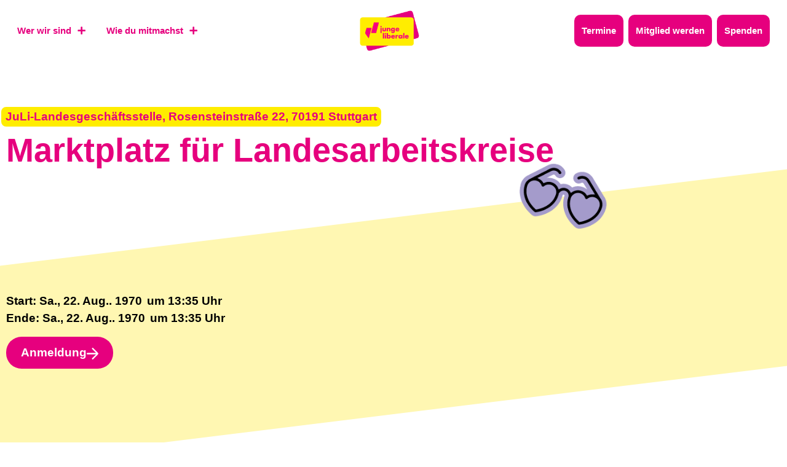

--- FILE ---
content_type: text/css; charset=UTF-8
request_url: https://julis-pforzheim.de/wp-content/uploads/sites/98/elementor/css/post-16327.css?ver=1733184871
body_size: 1075
content:
.elementor-16327 .elementor-element.elementor-element-74851d98{margin-top:4rem;margin-bottom:0rem;}.elementor-widget-button .elementor-button{background-color:var( --e-global-color-accent );font-family:var( --e-global-typography-accent-font-family ), Sans-serif;font-size:var( --e-global-typography-accent-font-size );font-weight:var( --e-global-typography-accent-font-weight );line-height:var( --e-global-typography-accent-line-height );letter-spacing:var( --e-global-typography-accent-letter-spacing );}.elementor-16327 .elementor-element.elementor-element-b944342 .elementor-button{background-color:var( --e-global-color-secondary );font-family:var( --e-global-typography-accent-font-family ), Sans-serif;font-size:var( --e-global-typography-accent-font-size );font-weight:var( --e-global-typography-accent-font-weight );line-height:var( --e-global-typography-accent-line-height );letter-spacing:var( --e-global-typography-accent-letter-spacing );fill:var( --e-global-color-primary );color:var( --e-global-color-primary );border-style:solid;border-width:2px 2px 2px 2px;border-color:var( --e-global-color-secondary );border-radius:8px 8px 8px 8px;padding:0em 0.25em 0em 0.25em;}.elementor-16327 .elementor-element.elementor-element-b944342 > .elementor-widget-container{--e-transform-rotateZ:-7deg;margin:0rem 0rem -2rem -.5rem;}.elementor-widget-heading .elementor-heading-title{color:var( --e-global-color-primary );font-family:var( --e-global-typography-primary-font-family ), Sans-serif;font-size:var( --e-global-typography-primary-font-size );font-weight:var( --e-global-typography-primary-font-weight );line-height:var( --e-global-typography-primary-line-height );letter-spacing:var( --e-global-typography-primary-letter-spacing );}.elementor-16327 .elementor-element.elementor-element-5f4b0f11{width:var( --container-widget-width, 100% );max-width:100%;--container-widget-width:100%;--container-widget-flex-grow:0;}.elementor-16327 .elementor-element.elementor-element-5f4b0f11 > .elementor-widget-container{--e-transform-rotateZ:-7deg;margin:1rem 0rem 4rem 0rem;}.elementor-16327 .elementor-element.elementor-element-332b6ba6{margin-top:0rem;margin-bottom:6rem;padding:6rem 0rem 4rem 0rem;}.elementor-16327 .elementor-element.elementor-element-68bff15.elementor-column > .elementor-widget-wrap{justify-content:flex-start;}.elementor-widget-image .widget-image-caption{color:var( --e-global-color-text );font-family:var( --e-global-typography-text-font-family ), Sans-serif;font-size:var( --e-global-typography-text-font-size );font-weight:var( --e-global-typography-text-font-weight );line-height:var( --e-global-typography-text-line-height );letter-spacing:var( --e-global-typography-text-letter-spacing );}.elementor-16327 .elementor-element.elementor-element-748fa45{width:auto;max-width:auto;top:-192px;}body:not(.rtl) .elementor-16327 .elementor-element.elementor-element-748fa45{left:825px;}body.rtl .elementor-16327 .elementor-element.elementor-element-748fa45{right:825px;}.elementor-16327 .elementor-element.elementor-element-748fa45 img{height:121px;object-fit:contain;object-position:center center;}.elementor-16327 .elementor-element.elementor-element-0a7b1ae{margin-top:1rem;margin-bottom:0rem;}.elementor-16327 .elementor-element.elementor-element-d210232 > .elementor-element-populated{padding:0px 0px 0px 0px;}.elementor-16327 .elementor-element.elementor-element-8e26e11{width:auto;max-width:auto;}.elementor-16327 .elementor-element.elementor-element-8e26e11 > .elementor-widget-container{margin:0rem .5rem 0rem 0rem;}.elementor-16327 .elementor-element.elementor-element-8e26e11 .jet-listing-dynamic-field__content{color:var( --e-global-color-text );font-family:var( --e-global-typography-accent-font-family ), Sans-serif;font-size:var( --e-global-typography-accent-font-size );font-weight:var( --e-global-typography-accent-font-weight );line-height:var( --e-global-typography-accent-line-height );letter-spacing:var( --e-global-typography-accent-letter-spacing );text-align:left;}.elementor-16327 .elementor-element.elementor-element-8e26e11 .jet-listing-dynamic-field .jet-listing-dynamic-field__inline-wrap{width:auto;}.elementor-16327 .elementor-element.elementor-element-8e26e11 .jet-listing-dynamic-field .jet-listing-dynamic-field__content{width:auto;}.elementor-16327 .elementor-element.elementor-element-8e26e11 .jet-listing-dynamic-field{justify-content:flex-start;}.elementor-16327 .elementor-element.elementor-element-566c264{width:auto;max-width:auto;}.elementor-16327 .elementor-element.elementor-element-566c264 .jet-listing-dynamic-field__content{color:var( --e-global-color-text );font-family:var( --e-global-typography-accent-font-family ), Sans-serif;font-size:var( --e-global-typography-accent-font-size );font-weight:var( --e-global-typography-accent-font-weight );line-height:var( --e-global-typography-accent-line-height );letter-spacing:var( --e-global-typography-accent-letter-spacing );text-align:left;}.elementor-16327 .elementor-element.elementor-element-566c264 .jet-listing-dynamic-field .jet-listing-dynamic-field__inline-wrap{width:auto;}.elementor-16327 .elementor-element.elementor-element-566c264 .jet-listing-dynamic-field .jet-listing-dynamic-field__content{width:auto;}.elementor-16327 .elementor-element.elementor-element-566c264 .jet-listing-dynamic-field{justify-content:flex-start;}.elementor-16327 .elementor-element.elementor-element-bba85f1{width:auto;max-width:auto;}.elementor-16327 .elementor-element.elementor-element-bba85f1 .elementor-heading-title{color:var( --e-global-color-text );font-family:var( --e-global-typography-accent-font-family ), Sans-serif;font-size:var( --e-global-typography-accent-font-size );font-weight:var( --e-global-typography-accent-font-weight );line-height:var( --e-global-typography-accent-line-height );letter-spacing:var( --e-global-typography-accent-letter-spacing );}.elementor-16327 .elementor-element.elementor-element-ab683cb{margin-top:0rem;margin-bottom:0rem;}.elementor-16327 .elementor-element.elementor-element-35dab79 > .elementor-element-populated{padding:0px 0px 0px 0px;}.elementor-16327 .elementor-element.elementor-element-6db3eb5{width:auto;max-width:auto;}.elementor-16327 .elementor-element.elementor-element-6db3eb5 > .elementor-widget-container{margin:0rem .5rem 0rem 0rem;}.elementor-16327 .elementor-element.elementor-element-6db3eb5 .jet-listing-dynamic-field__content{color:var( --e-global-color-text );font-family:var( --e-global-typography-accent-font-family ), Sans-serif;font-size:var( --e-global-typography-accent-font-size );font-weight:var( --e-global-typography-accent-font-weight );line-height:var( --e-global-typography-accent-line-height );letter-spacing:var( --e-global-typography-accent-letter-spacing );text-align:left;}.elementor-16327 .elementor-element.elementor-element-6db3eb5 .jet-listing-dynamic-field .jet-listing-dynamic-field__inline-wrap{width:auto;}.elementor-16327 .elementor-element.elementor-element-6db3eb5 .jet-listing-dynamic-field .jet-listing-dynamic-field__content{width:auto;}.elementor-16327 .elementor-element.elementor-element-6db3eb5 .jet-listing-dynamic-field{justify-content:flex-start;}.elementor-16327 .elementor-element.elementor-element-b9f19ba{width:auto;max-width:auto;}.elementor-16327 .elementor-element.elementor-element-b9f19ba .jet-listing-dynamic-field__content{color:var( --e-global-color-text );font-family:var( --e-global-typography-accent-font-family ), Sans-serif;font-size:var( --e-global-typography-accent-font-size );font-weight:var( --e-global-typography-accent-font-weight );line-height:var( --e-global-typography-accent-line-height );letter-spacing:var( --e-global-typography-accent-letter-spacing );text-align:left;}.elementor-16327 .elementor-element.elementor-element-b9f19ba .jet-listing-dynamic-field .jet-listing-dynamic-field__inline-wrap{width:auto;}.elementor-16327 .elementor-element.elementor-element-b9f19ba .jet-listing-dynamic-field .jet-listing-dynamic-field__content{width:auto;}.elementor-16327 .elementor-element.elementor-element-b9f19ba .jet-listing-dynamic-field{justify-content:flex-start;}.elementor-16327 .elementor-element.elementor-element-8b24944 .elementor-button{background-color:var( --e-global-color-primary );font-family:var( --e-global-typography-accent-font-family ), Sans-serif;font-size:var( --e-global-typography-accent-font-size );font-weight:var( --e-global-typography-accent-font-weight );line-height:var( --e-global-typography-accent-line-height );letter-spacing:var( --e-global-typography-accent-letter-spacing );fill:var( --e-global-color-e361016 );color:var( --e-global-color-e361016 );border-style:none;}.elementor-16327 .elementor-element.elementor-element-8b24944{width:auto;max-width:auto;}.elementor-16327 .elementor-element.elementor-element-8b24944 > .elementor-widget-container{margin:1rem 1rem 0rem 0rem;}.elementor-16327 .elementor-element.elementor-element-8b24944 .elementor-button-content-wrapper{flex-direction:row-reverse;}.elementor-16327 .elementor-element.elementor-element-8b24944 .elementor-button .elementor-button-content-wrapper{gap:12px;}.elementor-16327 .elementor-element.elementor-element-725a242 .elementor-button{background-color:var( --e-global-color-primary );font-family:var( --e-global-typography-accent-font-family ), Sans-serif;font-size:var( --e-global-typography-accent-font-size );font-weight:var( --e-global-typography-accent-font-weight );line-height:var( --e-global-typography-accent-line-height );letter-spacing:var( --e-global-typography-accent-letter-spacing );fill:var( --e-global-color-e361016 );color:var( --e-global-color-e361016 );border-style:none;}.elementor-16327 .elementor-element.elementor-element-725a242{width:auto;max-width:auto;}.elementor-16327 .elementor-element.elementor-element-725a242 > .elementor-widget-container{margin:1rem 1rem 0rem 0rem;}.elementor-16327 .elementor-element.elementor-element-725a242 .elementor-button-content-wrapper{flex-direction:row-reverse;}.elementor-16327 .elementor-element.elementor-element-725a242 .elementor-button .elementor-button-content-wrapper{gap:12px;}.elementor-16327 .elementor-element.elementor-element-44f1ad3{margin-top:6rem;margin-bottom:6rem;}.elementor-16327 .elementor-element.elementor-element-60d027f.elementor-column > .elementor-widget-wrap{justify-content:center;}.elementor-widget-theme-post-content{color:var( --e-global-color-text );font-family:var( --e-global-typography-text-font-family ), Sans-serif;font-size:var( --e-global-typography-text-font-size );font-weight:var( --e-global-typography-text-font-weight );line-height:var( --e-global-typography-text-line-height );letter-spacing:var( --e-global-typography-text-letter-spacing );}.elementor-16327 .elementor-element.elementor-element-8a17fb5 .elementor-button{background-color:var( --e-global-color-primary );font-family:var( --e-global-typography-accent-font-family ), Sans-serif;font-size:var( --e-global-typography-accent-font-size );font-weight:var( --e-global-typography-accent-font-weight );line-height:var( --e-global-typography-accent-line-height );letter-spacing:var( --e-global-typography-accent-letter-spacing );fill:var( --e-global-color-e361016 );color:var( --e-global-color-e361016 );border-style:none;}.elementor-16327 .elementor-element.elementor-element-8a17fb5{width:auto;max-width:auto;}.elementor-16327 .elementor-element.elementor-element-8a17fb5 > .elementor-widget-container{margin:0rem 1rem 0rem 1rem;}.elementor-16327 .elementor-element.elementor-element-7c8af52 .elementor-button{background-color:var( --e-global-color-primary );font-family:var( --e-global-typography-accent-font-family ), Sans-serif;font-size:var( --e-global-typography-accent-font-size );font-weight:var( --e-global-typography-accent-font-weight );line-height:var( --e-global-typography-accent-line-height );letter-spacing:var( --e-global-typography-accent-letter-spacing );fill:var( --e-global-color-e361016 );color:var( --e-global-color-e361016 );border-style:none;}.elementor-16327 .elementor-element.elementor-element-7c8af52{width:auto;max-width:auto;}.elementor-16327 .elementor-element.elementor-element-7c8af52 > .elementor-widget-container{margin:0rem 1rem 0rem 1rem;}.elementor-16327 .elementor-element.elementor-element-565d5d9{margin-top:6rem;margin-bottom:6rem;padding:6rem 0rem 6rem 0rem;}.elementor-16327 .elementor-element.elementor-element-eab1676{width:var( --container-widget-width, 100% );max-width:100%;--container-widget-width:100%;--container-widget-flex-grow:0;}.elementor-16327 .elementor-element.elementor-element-eab1676 > .elementor-widget-container{--e-transform-rotateZ:-7deg;margin:1rem 0rem 4rem 0rem;}.elementor-16327 .elementor-element.elementor-element-e8ba0d7 > .elementor-widget-container > .jet-listing-grid > .jet-listing-grid__items{--columns:2;}:is( .elementor-16327 .elementor-element.elementor-element-e8ba0d7 > .elementor-widget-container > .jet-listing-grid > .jet-listing-grid__items, .elementor-16327 .elementor-element.elementor-element-e8ba0d7 > .elementor-widget-container > .jet-listing-grid > .jet-listing-grid__slider > .jet-listing-grid__items > .slick-list > .slick-track, .elementor-16327 .elementor-element.elementor-element-e8ba0d7 > .elementor-widget-container > .jet-listing-grid > .jet-listing-grid__scroll-slider > .jet-listing-grid__items ) > .jet-listing-grid__item{padding-left:calc(100px / 2);padding-right:calc(100px / 2);padding-top:calc(50px / 2);padding-bottom:calc(50px / 2);}:is( .elementor-16327 .elementor-element.elementor-element-e8ba0d7 > .elementor-widget-container > .jet-listing-grid, .elementor-16327 .elementor-element.elementor-element-e8ba0d7 > .elementor-widget-container > .jet-listing-grid > .jet-listing-grid__slider, .elementor-16327 .elementor-element.elementor-element-e8ba0d7 > .elementor-widget-container > .jet-listing-grid > .jet-listing-grid__scroll-slider ) > .jet-listing-grid__items{margin-left:calc( 100px / -2);margin-right:calc( 100px / -2);width:calc(100% + 100px);}:is( .elementor-16327 .elementor-element.elementor-element-e8ba0d7 > .elementor-widget-container > .jet-listing-grid, .elementor-16327 .elementor-element.elementor-element-e8ba0d7 > .elementor-widget-container > .jet-listing-grid > .jet-listing-grid__slider, .elementor-16327 .elementor-element.elementor-element-e8ba0d7 > .elementor-widget-container > .jet-listing-grid > .jet-listing-grid__scroll-slider ) > .jet-listing-grid__items.grid-collapse-gap{margin-top:calc( 50px / -2);margin-bottom:calc( 50px / -2);}.elementor-16327 .elementor-element.elementor-element-e8ba0d7 .jet-listing-grid__slider-icon{color:var( --e-global-color-primary );background:#02010100;}@media(max-width:1024px){.elementor-16327 .elementor-element.elementor-element-74851d98{margin-top:2rem;margin-bottom:0rem;padding:2rem 2rem 2rem 2rem;}.elementor-widget-button .elementor-button{font-size:var( --e-global-typography-accent-font-size );line-height:var( --e-global-typography-accent-line-height );letter-spacing:var( --e-global-typography-accent-letter-spacing );}.elementor-16327 .elementor-element.elementor-element-b944342 > .elementor-widget-container{margin:0rem 0rem 0rem -.5rem;}.elementor-16327 .elementor-element.elementor-element-b944342 .elementor-button{font-size:var( --e-global-typography-accent-font-size );line-height:var( --e-global-typography-accent-line-height );letter-spacing:var( --e-global-typography-accent-letter-spacing );}.elementor-widget-heading .elementor-heading-title{font-size:var( --e-global-typography-primary-font-size );line-height:var( --e-global-typography-primary-line-height );letter-spacing:var( --e-global-typography-primary-letter-spacing );}.elementor-16327 .elementor-element.elementor-element-5f4b0f11 > .elementor-widget-container{margin:0rem 0rem 2rem 0rem;}.elementor-16327 .elementor-element.elementor-element-5f4b0f11{--container-widget-width:75%;--container-widget-flex-grow:0;width:var( --container-widget-width, 75% );max-width:75%;}.elementor-16327 .elementor-element.elementor-element-332b6ba6{margin-top:0rem;margin-bottom:4rem;padding:4rem 2rem 2rem 2rem;}.elementor-widget-image .widget-image-caption{font-size:var( --e-global-typography-text-font-size );line-height:var( --e-global-typography-text-line-height );letter-spacing:var( --e-global-typography-text-letter-spacing );}body:not(.rtl) .elementor-16327 .elementor-element.elementor-element-748fa45{left:494px;}body.rtl .elementor-16327 .elementor-element.elementor-element-748fa45{right:494px;}.elementor-16327 .elementor-element.elementor-element-748fa45{top:-39px;}.elementor-16327 .elementor-element.elementor-element-748fa45 img{height:120px;}.elementor-16327 .elementor-element.elementor-element-8e26e11 .jet-listing-dynamic-field__content{font-size:var( --e-global-typography-accent-font-size );line-height:var( --e-global-typography-accent-line-height );letter-spacing:var( --e-global-typography-accent-letter-spacing );}.elementor-16327 .elementor-element.elementor-element-566c264 .jet-listing-dynamic-field__content{font-size:var( --e-global-typography-accent-font-size );line-height:var( --e-global-typography-accent-line-height );letter-spacing:var( --e-global-typography-accent-letter-spacing );}.elementor-16327 .elementor-element.elementor-element-bba85f1 .elementor-heading-title{font-size:var( --e-global-typography-accent-font-size );line-height:var( --e-global-typography-accent-line-height );letter-spacing:var( --e-global-typography-accent-letter-spacing );}.elementor-16327 .elementor-element.elementor-element-6db3eb5 .jet-listing-dynamic-field__content{font-size:var( --e-global-typography-accent-font-size );line-height:var( --e-global-typography-accent-line-height );letter-spacing:var( --e-global-typography-accent-letter-spacing );}.elementor-16327 .elementor-element.elementor-element-b9f19ba .jet-listing-dynamic-field__content{font-size:var( --e-global-typography-accent-font-size );line-height:var( --e-global-typography-accent-line-height );letter-spacing:var( --e-global-typography-accent-letter-spacing );}.elementor-16327 .elementor-element.elementor-element-8b24944 .elementor-button{font-size:var( --e-global-typography-accent-font-size );line-height:var( --e-global-typography-accent-line-height );letter-spacing:var( --e-global-typography-accent-letter-spacing );}.elementor-16327 .elementor-element.elementor-element-725a242 .elementor-button{font-size:var( --e-global-typography-accent-font-size );line-height:var( --e-global-typography-accent-line-height );letter-spacing:var( --e-global-typography-accent-letter-spacing );}.elementor-16327 .elementor-element.elementor-element-44f1ad3{margin-top:4rem;margin-bottom:4rem;padding:2rem 2rem 2rem 2rem;}.elementor-16327 .elementor-element.elementor-element-60d027f > .elementor-element-populated{padding:0px 0px 0px 0px;}.elementor-widget-theme-post-content{font-size:var( --e-global-typography-text-font-size );line-height:var( --e-global-typography-text-line-height );letter-spacing:var( --e-global-typography-text-letter-spacing );}.elementor-16327 .elementor-element.elementor-element-8a17fb5 .elementor-button{font-size:var( --e-global-typography-accent-font-size );line-height:var( --e-global-typography-accent-line-height );letter-spacing:var( --e-global-typography-accent-letter-spacing );}.elementor-16327 .elementor-element.elementor-element-7c8af52 .elementor-button{font-size:var( --e-global-typography-accent-font-size );line-height:var( --e-global-typography-accent-line-height );letter-spacing:var( --e-global-typography-accent-letter-spacing );}.elementor-16327 .elementor-element.elementor-element-565d5d9{padding:2rem 2rem 2rem 2rem;}.elementor-16327 .elementor-element.elementor-element-eab1676 > .elementor-widget-container{margin:0rem 0rem 2rem 0rem;}.elementor-16327 .elementor-element.elementor-element-eab1676{--container-widget-width:75%;--container-widget-flex-grow:0;width:var( --container-widget-width, 75% );max-width:75%;}.elementor-16327 .elementor-element.elementor-element-e8ba0d7 > .elementor-widget-container > .jet-listing-grid > .jet-listing-grid__items{--columns:1;}}@media(max-width:767px){.elementor-16327 .elementor-element.elementor-element-74851d98{margin-top:1rem;margin-bottom:0rem;padding:1rem 1rem 1rem 1rem;}.elementor-widget-button .elementor-button{font-size:var( --e-global-typography-accent-font-size );line-height:var( --e-global-typography-accent-line-height );letter-spacing:var( --e-global-typography-accent-letter-spacing );}.elementor-16327 .elementor-element.elementor-element-b944342 > .elementor-widget-container{margin:0rem 0rem -.5rem -.5rem;}.elementor-16327 .elementor-element.elementor-element-b944342 .elementor-button{font-size:var( --e-global-typography-accent-font-size );line-height:var( --e-global-typography-accent-line-height );letter-spacing:var( --e-global-typography-accent-letter-spacing );}.elementor-widget-heading .elementor-heading-title{font-size:var( --e-global-typography-primary-font-size );line-height:var( --e-global-typography-primary-line-height );letter-spacing:var( --e-global-typography-primary-letter-spacing );}.elementor-16327 .elementor-element.elementor-element-5f4b0f11 > .elementor-widget-container{margin:0rem 0rem 1rem 0rem;}.elementor-16327 .elementor-element.elementor-element-5f4b0f11{--container-widget-width:100%;--container-widget-flex-grow:0;width:var( --container-widget-width, 100% );max-width:100%;}.elementor-16327 .elementor-element.elementor-element-332b6ba6{margin-top:0rem;margin-bottom:2rem;padding:2rem 1rem 1rem 1rem;}.elementor-widget-image .widget-image-caption{font-size:var( --e-global-typography-text-font-size );line-height:var( --e-global-typography-text-line-height );letter-spacing:var( --e-global-typography-text-letter-spacing );}body:not(.rtl) .elementor-16327 .elementor-element.elementor-element-748fa45{left:244px;}body.rtl .elementor-16327 .elementor-element.elementor-element-748fa45{right:244px;}.elementor-16327 .elementor-element.elementor-element-748fa45{top:-89px;}.elementor-16327 .elementor-element.elementor-element-748fa45 img{height:100px;}.elementor-16327 .elementor-element.elementor-element-8e26e11 .jet-listing-dynamic-field__content{font-size:var( --e-global-typography-accent-font-size );line-height:var( --e-global-typography-accent-line-height );letter-spacing:var( --e-global-typography-accent-letter-spacing );}.elementor-16327 .elementor-element.elementor-element-566c264 .jet-listing-dynamic-field__content{font-size:var( --e-global-typography-accent-font-size );line-height:var( --e-global-typography-accent-line-height );letter-spacing:var( --e-global-typography-accent-letter-spacing );}.elementor-16327 .elementor-element.elementor-element-bba85f1 .elementor-heading-title{font-size:var( --e-global-typography-accent-font-size );line-height:var( --e-global-typography-accent-line-height );letter-spacing:var( --e-global-typography-accent-letter-spacing );}.elementor-16327 .elementor-element.elementor-element-6db3eb5 .jet-listing-dynamic-field__content{font-size:var( --e-global-typography-accent-font-size );line-height:var( --e-global-typography-accent-line-height );letter-spacing:var( --e-global-typography-accent-letter-spacing );}.elementor-16327 .elementor-element.elementor-element-b9f19ba .jet-listing-dynamic-field__content{font-size:var( --e-global-typography-accent-font-size );line-height:var( --e-global-typography-accent-line-height );letter-spacing:var( --e-global-typography-accent-letter-spacing );}.elementor-16327 .elementor-element.elementor-element-8b24944 > .elementor-widget-container{margin:1rem 1rem 0rem 0rem;}.elementor-16327 .elementor-element.elementor-element-8b24944 .elementor-button{font-size:var( --e-global-typography-accent-font-size );line-height:var( --e-global-typography-accent-line-height );letter-spacing:var( --e-global-typography-accent-letter-spacing );}.elementor-16327 .elementor-element.elementor-element-725a242 > .elementor-widget-container{margin:1rem 0rem 0rem 0rem;}.elementor-16327 .elementor-element.elementor-element-725a242 .elementor-button{font-size:var( --e-global-typography-accent-font-size );line-height:var( --e-global-typography-accent-line-height );letter-spacing:var( --e-global-typography-accent-letter-spacing );}.elementor-16327 .elementor-element.elementor-element-44f1ad3{margin-top:0rem;margin-bottom:2rem;padding:1rem 1rem 1rem 1rem;}.elementor-widget-theme-post-content{font-size:var( --e-global-typography-text-font-size );line-height:var( --e-global-typography-text-line-height );letter-spacing:var( --e-global-typography-text-letter-spacing );}.elementor-16327 .elementor-element.elementor-element-8a17fb5 > .elementor-widget-container{margin:1rem 1rem 1rem 1rem;}.elementor-16327 .elementor-element.elementor-element-8a17fb5 .elementor-button{font-size:var( --e-global-typography-accent-font-size );line-height:var( --e-global-typography-accent-line-height );letter-spacing:var( --e-global-typography-accent-letter-spacing );}.elementor-16327 .elementor-element.elementor-element-7c8af52 > .elementor-widget-container{margin:1rem 1rem 1rem 1rem;}.elementor-16327 .elementor-element.elementor-element-7c8af52 .elementor-button{font-size:var( --e-global-typography-accent-font-size );line-height:var( --e-global-typography-accent-line-height );letter-spacing:var( --e-global-typography-accent-letter-spacing );}.elementor-16327 .elementor-element.elementor-element-565d5d9{margin-top:2rem;margin-bottom:0rem;padding:2rem 1rem 1rem 1rem;}.elementor-16327 .elementor-element.elementor-element-eab1676 > .elementor-widget-container{margin:0rem 0rem 1rem 0rem;}.elementor-16327 .elementor-element.elementor-element-eab1676{--container-widget-width:100%;--container-widget-flex-grow:0;width:var( --container-widget-width, 100% );max-width:100%;}.elementor-16327 .elementor-element.elementor-element-e8ba0d7 > .elementor-widget-container > .jet-listing-grid > .jet-listing-grid__items{--columns:1;}.elementor-16327 .elementor-element.elementor-element-e8ba0d7 .jet-listing-grid__slider-icon.prev-arrow{left:15px;right:auto;}.elementor-16327 .elementor-element.elementor-element-e8ba0d7 .jet-listing-grid__slider-icon.next-arrow{right:15px;left:auto;}}/* Start custom CSS for button, class: .elementor-element-8b24944 */.elementor-16327 .elementor-element.elementor-element-8b24944 .elementor-button-icon {
    margin-top: 3px;
}/* End custom CSS */
/* Start custom CSS for button, class: .elementor-element-725a242 */.elementor-16327 .elementor-element.elementor-element-725a242 .elementor-button-icon {
    margin-top: 3px;
}/* End custom CSS */

--- FILE ---
content_type: text/css; charset=UTF-8
request_url: https://julis-pforzheim.de/wp-content/uploads/sites/98/elementor/css/post-14588.css?ver=1733168870
body_size: 603
content:
.elementor-14588 .elementor-element.elementor-element-c035701{width:auto;max-width:auto;}.elementor-14588 .elementor-element.elementor-element-c035701 .jet-listing-dynamic-field__content{color:var( --e-global-color-e361016 );text-align:left;}.elementor-14588 .elementor-element.elementor-element-c035701 .jet-listing-dynamic-field .jet-listing-dynamic-field__inline-wrap{width:auto;}.elementor-14588 .elementor-element.elementor-element-c035701 .jet-listing-dynamic-field .jet-listing-dynamic-field__content{width:auto;}.elementor-14588 .elementor-element.elementor-element-c035701 .jet-listing-dynamic-field{justify-content:flex-start;}.elementor-14588 .elementor-element.elementor-element-dc878a9{margin-top:1rem;margin-bottom:0rem;}.elementor-14588 .elementor-element.elementor-element-8b2343f > .elementor-element-populated{margin:0px 0px 0px 0px;--e-column-margin-right:0px;--e-column-margin-left:0px;padding:0px 0px 0px 0px;}.elementor-widget-image .widget-image-caption{color:var( --e-global-color-text );font-family:var( --e-global-typography-text-font-family ), Sans-serif;font-size:var( --e-global-typography-text-font-size );font-weight:var( --e-global-typography-text-font-weight );line-height:var( --e-global-typography-text-line-height );letter-spacing:var( --e-global-typography-text-letter-spacing );}.elementor-14588 .elementor-element.elementor-element-a0bc6d3 img{height:57px;}.elementor-14588 .elementor-element.elementor-element-ded1e61 > .elementor-widget-container{margin:-3.35rem 0rem 0rem 0rem;}.elementor-14588 .elementor-element.elementor-element-ded1e61{z-index:10;}.elementor-14588 .elementor-element.elementor-element-ded1e61 .jet-listing-dynamic-field__content{color:var( --e-global-color-e361016 );font-family:var( --e-global-typography-accent-font-family ), Sans-serif;font-size:var( --e-global-typography-accent-font-size );font-weight:var( --e-global-typography-accent-font-weight );line-height:var( --e-global-typography-accent-line-height );letter-spacing:var( --e-global-typography-accent-letter-spacing );text-align:center;}.elementor-14588 .elementor-element.elementor-element-ded1e61 .jet-listing-dynamic-field .jet-listing-dynamic-field__inline-wrap{width:auto;}.elementor-14588 .elementor-element.elementor-element-ded1e61 .jet-listing-dynamic-field .jet-listing-dynamic-field__content{width:auto;}.elementor-14588 .elementor-element.elementor-element-ded1e61 .jet-listing-dynamic-field{justify-content:center;}.elementor-bc-flex-widget .elementor-14588 .elementor-element.elementor-element-264f5b5.elementor-column .elementor-widget-wrap{align-items:center;}.elementor-14588 .elementor-element.elementor-element-264f5b5.elementor-column.elementor-element[data-element_type="column"] > .elementor-widget-wrap.elementor-element-populated{align-content:center;align-items:center;}.elementor-14588 .elementor-element.elementor-element-264f5b5 > .elementor-element-populated{margin:0px 0px 0px 0px;--e-column-margin-right:0px;--e-column-margin-left:0px;padding:0rem 0rem 0rem .5rem;}.elementor-14588 .elementor-element.elementor-element-f4e6525 .jet-listing-dynamic-field__content{color:var( --e-global-color-text );font-family:var( --e-global-typography-951cdf9-font-family ), Sans-serif;font-size:var( --e-global-typography-951cdf9-font-size );font-weight:var( --e-global-typography-951cdf9-font-weight );line-height:var( --e-global-typography-951cdf9-line-height );letter-spacing:var( --e-global-typography-951cdf9-letter-spacing );text-align:left;}.elementor-14588 .elementor-element.elementor-element-f4e6525 .jet-listing-dynamic-field .jet-listing-dynamic-field__inline-wrap{width:auto;}.elementor-14588 .elementor-element.elementor-element-f4e6525 .jet-listing-dynamic-field .jet-listing-dynamic-field__content{width:auto;}.elementor-14588 .elementor-element.elementor-element-f4e6525 .jet-listing-dynamic-field{justify-content:flex-start;}.elementor-14588 .elementor-element.elementor-element-6e4a6f2 > .elementor-widget-container{margin:-1rem 0rem 0rem 0rem;}.elementor-14588 .elementor-element.elementor-element-6e4a6f2 .jet-listing-dynamic-field__content{color:var( --e-global-color-text );font-family:var( --e-global-typography-951cdf9-font-family ), Sans-serif;font-size:var( --e-global-typography-951cdf9-font-size );font-weight:var( --e-global-typography-951cdf9-font-weight );line-height:var( --e-global-typography-951cdf9-line-height );letter-spacing:var( --e-global-typography-951cdf9-letter-spacing );text-align:left;}.elementor-14588 .elementor-element.elementor-element-6e4a6f2 .jet-listing-dynamic-field .jet-listing-dynamic-field__inline-wrap{width:auto;}.elementor-14588 .elementor-element.elementor-element-6e4a6f2 .jet-listing-dynamic-field .jet-listing-dynamic-field__content{width:auto;}.elementor-14588 .elementor-element.elementor-element-6e4a6f2 .jet-listing-dynamic-field{justify-content:flex-start;}.elementor-widget-heading .elementor-heading-title{color:var( --e-global-color-primary );font-family:var( --e-global-typography-primary-font-family ), Sans-serif;font-size:var( --e-global-typography-primary-font-size );font-weight:var( --e-global-typography-primary-font-weight );line-height:var( --e-global-typography-primary-line-height );letter-spacing:var( --e-global-typography-primary-letter-spacing );}.elementor-14588 .elementor-element.elementor-element-334711d{width:auto;max-width:auto;}.elementor-14588 .elementor-element.elementor-element-334711d > .elementor-widget-container{margin:-1rem 0rem 0rem 0rem;}.elementor-14588 .elementor-element.elementor-element-334711d .elementor-heading-title{color:var( --e-global-color-text );font-family:var( --e-global-typography-951cdf9-font-family ), Sans-serif;font-size:var( --e-global-typography-951cdf9-font-size );font-weight:var( --e-global-typography-951cdf9-font-weight );line-height:var( --e-global-typography-951cdf9-line-height );letter-spacing:var( --e-global-typography-951cdf9-letter-spacing );}.elementor-14588 .elementor-element.elementor-element-bbd396d > .elementor-widget-container{margin:-1rem 0rem 0rem 0rem;}.elementor-14588 .elementor-element.elementor-element-bbd396d .jet-listing-dynamic-field__content{color:var( --e-global-color-text );font-family:var( --e-global-typography-951cdf9-font-family ), Sans-serif;font-size:var( --e-global-typography-951cdf9-font-size );font-weight:var( --e-global-typography-951cdf9-font-weight );line-height:var( --e-global-typography-951cdf9-line-height );letter-spacing:var( --e-global-typography-951cdf9-letter-spacing );text-align:left;}.elementor-14588 .elementor-element.elementor-element-bbd396d .jet-listing-dynamic-field .jet-listing-dynamic-field__inline-wrap{width:auto;}.elementor-14588 .elementor-element.elementor-element-bbd396d .jet-listing-dynamic-field .jet-listing-dynamic-field__content{width:auto;}.elementor-14588 .elementor-element.elementor-element-bbd396d .jet-listing-dynamic-field{justify-content:flex-start;}.elementor-widget-text-editor{color:var( --e-global-color-text );font-family:var( --e-global-typography-text-font-family ), Sans-serif;font-size:var( --e-global-typography-text-font-size );font-weight:var( --e-global-typography-text-font-weight );line-height:var( --e-global-typography-text-line-height );letter-spacing:var( --e-global-typography-text-letter-spacing );}.elementor-widget-text-editor.elementor-drop-cap-view-stacked .elementor-drop-cap{background-color:var( --e-global-color-primary );}.elementor-widget-text-editor.elementor-drop-cap-view-framed .elementor-drop-cap, .elementor-widget-text-editor.elementor-drop-cap-view-default .elementor-drop-cap{color:var( --e-global-color-primary );border-color:var( --e-global-color-primary );}.elementor-14588 .elementor-element.elementor-element-f3e3523{width:var( --container-widget-width, 90% );max-width:90%;--container-widget-width:90%;--container-widget-flex-grow:0;align-self:center;}.elementor-widget-icon.elementor-view-stacked .elementor-icon{background-color:var( --e-global-color-primary );}.elementor-widget-icon.elementor-view-framed .elementor-icon, .elementor-widget-icon.elementor-view-default .elementor-icon{color:var( --e-global-color-primary );border-color:var( --e-global-color-primary );}.elementor-widget-icon.elementor-view-framed .elementor-icon, .elementor-widget-icon.elementor-view-default .elementor-icon svg{fill:var( --e-global-color-primary );}.elementor-14588 .elementor-element.elementor-element-ab8f243{width:var( --container-widget-width, 10% );max-width:10%;--container-widget-width:10%;--container-widget-flex-grow:0;align-self:center;}.elementor-14588 .elementor-element.elementor-element-ab8f243 .elementor-icon-wrapper{text-align:right;}.elementor-14588 .elementor-element.elementor-element-ab8f243 .elementor-icon{font-size:35px;}.elementor-14588 .elementor-element.elementor-element-ab8f243 .elementor-icon svg{height:35px;}@media(max-width:1024px){.elementor-widget-image .widget-image-caption{font-size:var( --e-global-typography-text-font-size );line-height:var( --e-global-typography-text-line-height );letter-spacing:var( --e-global-typography-text-letter-spacing );}.elementor-14588 .elementor-element.elementor-element-ded1e61 .jet-listing-dynamic-field__content{font-size:var( --e-global-typography-accent-font-size );line-height:var( --e-global-typography-accent-line-height );letter-spacing:var( --e-global-typography-accent-letter-spacing );}.elementor-14588 .elementor-element.elementor-element-f4e6525 .jet-listing-dynamic-field__content{font-size:var( --e-global-typography-951cdf9-font-size );line-height:var( --e-global-typography-951cdf9-line-height );letter-spacing:var( --e-global-typography-951cdf9-letter-spacing );}.elementor-14588 .elementor-element.elementor-element-6e4a6f2 .jet-listing-dynamic-field__content{font-size:var( --e-global-typography-951cdf9-font-size );line-height:var( --e-global-typography-951cdf9-line-height );letter-spacing:var( --e-global-typography-951cdf9-letter-spacing );}.elementor-widget-heading .elementor-heading-title{font-size:var( --e-global-typography-primary-font-size );line-height:var( --e-global-typography-primary-line-height );letter-spacing:var( --e-global-typography-primary-letter-spacing );}.elementor-14588 .elementor-element.elementor-element-334711d .elementor-heading-title{font-size:var( --e-global-typography-951cdf9-font-size );line-height:var( --e-global-typography-951cdf9-line-height );letter-spacing:var( --e-global-typography-951cdf9-letter-spacing );}.elementor-14588 .elementor-element.elementor-element-bbd396d .jet-listing-dynamic-field__content{font-size:var( --e-global-typography-951cdf9-font-size );line-height:var( --e-global-typography-951cdf9-line-height );letter-spacing:var( --e-global-typography-951cdf9-letter-spacing );}.elementor-widget-text-editor{font-size:var( --e-global-typography-text-font-size );line-height:var( --e-global-typography-text-line-height );letter-spacing:var( --e-global-typography-text-letter-spacing );}}@media(min-width:768px){.elementor-14588 .elementor-element.elementor-element-8b2343f{width:10%;}.elementor-14588 .elementor-element.elementor-element-264f5b5{width:90%;}}@media(max-width:1024px) and (min-width:768px){.elementor-14588 .elementor-element.elementor-element-8b2343f{width:10%;}.elementor-14588 .elementor-element.elementor-element-264f5b5{width:85%;}}@media(max-width:767px){.elementor-14588 .elementor-element.elementor-element-8b2343f{width:18%;}.elementor-widget-image .widget-image-caption{font-size:var( --e-global-typography-text-font-size );line-height:var( --e-global-typography-text-line-height );letter-spacing:var( --e-global-typography-text-letter-spacing );}.elementor-14588 .elementor-element.elementor-element-ded1e61 .jet-listing-dynamic-field__content{font-size:var( --e-global-typography-accent-font-size );line-height:var( --e-global-typography-accent-line-height );letter-spacing:var( --e-global-typography-accent-letter-spacing );}.elementor-14588 .elementor-element.elementor-element-264f5b5{width:82%;}.elementor-14588 .elementor-element.elementor-element-f4e6525 .jet-listing-dynamic-field__content{font-size:var( --e-global-typography-951cdf9-font-size );line-height:var( --e-global-typography-951cdf9-line-height );letter-spacing:var( --e-global-typography-951cdf9-letter-spacing );}.elementor-14588 .elementor-element.elementor-element-6e4a6f2 .jet-listing-dynamic-field__content{font-size:var( --e-global-typography-951cdf9-font-size );line-height:var( --e-global-typography-951cdf9-line-height );letter-spacing:var( --e-global-typography-951cdf9-letter-spacing );}.elementor-widget-heading .elementor-heading-title{font-size:var( --e-global-typography-primary-font-size );line-height:var( --e-global-typography-primary-line-height );letter-spacing:var( --e-global-typography-primary-letter-spacing );}.elementor-14588 .elementor-element.elementor-element-334711d .elementor-heading-title{font-size:var( --e-global-typography-951cdf9-font-size );line-height:var( --e-global-typography-951cdf9-line-height );letter-spacing:var( --e-global-typography-951cdf9-letter-spacing );}.elementor-14588 .elementor-element.elementor-element-bbd396d .jet-listing-dynamic-field__content{font-size:var( --e-global-typography-951cdf9-font-size );line-height:var( --e-global-typography-951cdf9-line-height );letter-spacing:var( --e-global-typography-951cdf9-letter-spacing );}.elementor-widget-text-editor{font-size:var( --e-global-typography-text-font-size );line-height:var( --e-global-typography-text-line-height );letter-spacing:var( --e-global-typography-text-letter-spacing );}.elementor-14588 .elementor-element.elementor-element-f3e3523{align-self:center;}.elementor-14588 .elementor-element.elementor-element-ab8f243{align-self:center;}}/* Start custom CSS for jet-listing-dynamic-field, class: .elementor-element-c035701 */.elementor-14588 .elementor-element.elementor-element-c035701 {
    background-color: #E6007E;
    padding: 0.1rem .3rem 0.1rem .3rem;
    border: none; 
    border-radius: 5px;
    
}/* End custom CSS */

--- FILE ---
content_type: application/javascript; charset=UTF-8
request_url: https://julis-pforzheim.de/wp-content/themes/vereda-child-hello-2/js/custom.js?ver=1.0.0
body_size: -191
content:
jQuery(function($) {
    $('body').on('click', '.single_add_to_cart_button', function(e){
        e.preventDefault();

        var $thisbutton = $(this),
            $form = $thisbutton.closest('form.cart'),
            id = $thisbutton.val(),
            product_qty = $form.find('input[name=quantity]').val() || 1,
            product_id = $form.find('input[name=product_id]').val() || id,
            variation_id = $form.find('input[name=variation_id]').val() || 0;

        var data = {
            action: 'woocommerce_ajax_add_to_cart',
            product_id: product_id,
            product_sku: '',
            quantity: product_qty,
            variation_id: variation_id,
        };

        $(document.body).trigger('adding_to_cart', [$thisbutton, data]);

        $.ajax({
            type: 'post',
            url: wc_add_to_cart_params.ajax_url,
            data: data,
            beforeSend: function (response) {
                $thisbutton.removeClass('added').addClass('loading');
            },
            complete: function (response) {
                $thisbutton.addClass('added').removeClass('loading');
            },
            success: function (response) {

                if (response.error & response.product_url) {
                    window.location = response.product_url;
                    return;
                } else {
                    $(document.body).trigger('added_to_cart', [response.fragments, response.cart_hash, $thisbutton]);
                }
            },
        });

        return false;
    });
});
